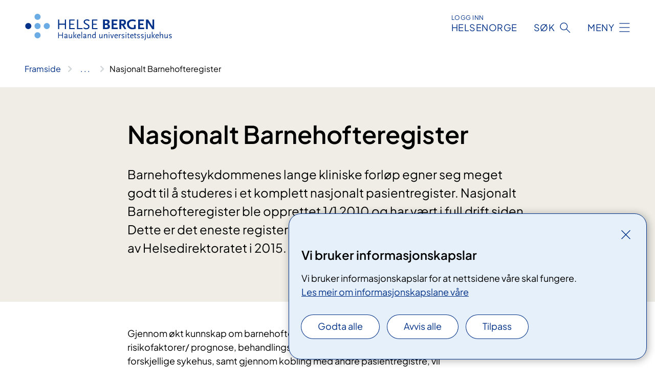

--- FILE ---
content_type: text/html; charset=utf-8
request_url: https://www.helse-bergen.no/nasjonalt-kvalitets-og-kompetansenettverk-for-leddproteser-og-hoftebrudd/nasjonalt-barnehofteregister
body_size: 8219
content:


<!DOCTYPE html>

<html lang="nn">

<head>
    <meta name="viewport" content="width=device-width, initial-scale=1" />
    <meta name="format-detection" content="telephone=no" />
    <link href="/static/css/mainstyles.D7Hp8eqn.css" rel="stylesheet"></link>
    <link href="/static/css/components.DD6By0E_.css" rel="stylesheet"></link>
    <link rel="stylesheet" href="/FNSP.styles.css?v=f81adc5c18d68f283c5b8f323da36fa19757957d31440b228f6c420bdaa7cc42" />


<title>Nasjonalt Barnehofteregister - Helse Bergen HF</title>
  <meta name="description" content="Barnehoftesykdommenes lange kliniske forl&#xF8;p egner seg meget godt til &#xE5; studeres i et komplett nasjonalt pasientregister. Nasjonalt Barnehofteregister ble opprettet 1/1 2010 og har v&#xE6;rt i full drift siden. Dette er det eneste register i sitt slag i verden. Nasjonal status ble gitt av Helsedirektoratet i 2015.      " />


    <meta property="og:title" content="Nasjonalt Barnehofteregister" />
    <meta property="twitter:title" content="Nasjonalt Barnehofteregister" />
  <meta property="og:description" content="Barnehoftesykdommenes lange kliniske forl&#xF8;p egner seg meget godt til &#xE5; studeres i et komplett nasjonalt pasientregister. Nasjonalt Barnehofteregister ble opprettet 1/1 2010 og har v&#xE6;rt i full drift siden. Dette er det eneste register i sitt slag i verden. Nasjonal status ble gitt av Helsedirektoratet i 2015.      " />
  <meta property="twitter:description" content="Barnehoftesykdommenes lange kliniske forl&#xF8;p egner seg meget godt til &#xE5; studeres i et komplett nasjonalt pasientregister. Nasjonalt Barnehofteregister ble opprettet 1/1 2010 og har v&#xE6;rt i full drift siden. Dette er det eneste register i sitt slag i verden. Nasjonal status ble gitt av Helsedirektoratet i 2015.      " />
  <meta name="twitter:card" content="summary_large_image" />
  <meta property="og:image" content="https://www.helse-bergen.no/4afa5f/contentassets/5a1e5be3edb6402cb9e244e45545cab8/logosome.jpg?width=1200&height=628&quality=80" />
  <meta property="twitter:image" content="https://www.helse-bergen.no/4afa5f/contentassets/5a1e5be3edb6402cb9e244e45545cab8/logosome.jpg?width=1200&height=628&quality=80" />
  <meta property="og:image:secure_url" content="https://www.helse-bergen.no/4afa5f/contentassets/5a1e5be3edb6402cb9e244e45545cab8/logosome.jpg?width=1200&height=628&quality=80" />
  <meta property="og:image:alt" content="Logo" />
  <meta property="twitter:image:alt" content="Logo" />
                <link rel="icon" href="/494e26/globalassets/system/favicon-vest.svg">


<div id="matomo-tracking-props" data-baseUrl="https://app-fnsp-matomo-analytics-prod.azurewebsites.net/" data-siteId="55"></div>
    <script>
        FNSP = {};
        FNSP.API = "https://www.helse-bergen.no";
        FNSP.IsPrint = false;
        FNSP.CurrentSite = {Name: "Helse Bergen", Id: "a703411b-2d8e-407d-9d67-de8ef962253c", StartPage: "494760" }
        FNSP.SingleKey = "FOssxJD0F5jW1TW3VRuqxRkuLlAulQIpUCXRESLCOaCvrZEt";
        FNSP.FindEnabled = true;
        FNSP.StoredQuery = false;
    </script>
    <script>
!function(T,l,y){var S=T.location,k="script",D="instrumentationKey",C="ingestionendpoint",I="disableExceptionTracking",E="ai.device.",b="toLowerCase",w="crossOrigin",N="POST",e="appInsightsSDK",t=y.name||"appInsights";(y.name||T[e])&&(T[e]=t);var n=T[t]||function(d){var g=!1,f=!1,m={initialize:!0,queue:[],sv:"5",version:2,config:d};function v(e,t){var n={},a="Browser";return n[E+"id"]=a[b](),n[E+"type"]=a,n["ai.operation.name"]=S&&S.pathname||"_unknown_",n["ai.internal.sdkVersion"]="javascript:snippet_"+(m.sv||m.version),{time:function(){var e=new Date;function t(e){var t=""+e;return 1===t.length&&(t="0"+t),t}return e.getUTCFullYear()+"-"+t(1+e.getUTCMonth())+"-"+t(e.getUTCDate())+"T"+t(e.getUTCHours())+":"+t(e.getUTCMinutes())+":"+t(e.getUTCSeconds())+"."+((e.getUTCMilliseconds()/1e3).toFixed(3)+"").slice(2,5)+"Z"}(),iKey:e,name:"Microsoft.ApplicationInsights."+e.replace(/-/g,"")+"."+t,sampleRate:100,tags:n,data:{baseData:{ver:2}}}}var h=d.url||y.src;if(h){function a(e){var t,n,a,i,r,o,s,c,u,p,l;g=!0,m.queue=[],f||(f=!0,t=h,s=function(){var e={},t=d.connectionString;if(t)for(var n=t.split(";"),a=0;a<n.length;a++){var i=n[a].split("=");2===i.length&&(e[i[0][b]()]=i[1])}if(!e[C]){var r=e.endpointsuffix,o=r?e.location:null;e[C]="https://"+(o?o+".":"")+"dc."+(r||"services.visualstudio.com")}return e}(),c=s[D]||d[D]||"",u=s[C],p=u?u+"/v2/track":d.endpointUrl,(l=[]).push((n="SDK LOAD Failure: Failed to load Application Insights SDK script (See stack for details)",a=t,i=p,(o=(r=v(c,"Exception")).data).baseType="ExceptionData",o.baseData.exceptions=[{typeName:"SDKLoadFailed",message:n.replace(/\./g,"-"),hasFullStack:!1,stack:n+"\nSnippet failed to load ["+a+"] -- Telemetry is disabled\nHelp Link: https://go.microsoft.com/fwlink/?linkid=2128109\nHost: "+(S&&S.pathname||"_unknown_")+"\nEndpoint: "+i,parsedStack:[]}],r)),l.push(function(e,t,n,a){var i=v(c,"Message"),r=i.data;r.baseType="MessageData";var o=r.baseData;return o.message='AI (Internal): 99 message:"'+("SDK LOAD Failure: Failed to load Application Insights SDK script (See stack for details) ("+n+")").replace(/\"/g,"")+'"',o.properties={endpoint:a},i}(0,0,t,p)),function(e,t){if(JSON){var n=T.fetch;if(n&&!y.useXhr)n(t,{method:N,body:JSON.stringify(e),mode:"cors"});else if(XMLHttpRequest){var a=new XMLHttpRequest;a.open(N,t),a.setRequestHeader("Content-type","application/json"),a.send(JSON.stringify(e))}}}(l,p))}function i(e,t){f||setTimeout(function(){!t&&m.core||a()},500)}var e=function(){var n=l.createElement(k);n.src=h;var e=y[w];return!e&&""!==e||"undefined"==n[w]||(n[w]=e),n.onload=i,n.onerror=a,n.onreadystatechange=function(e,t){"loaded"!==n.readyState&&"complete"!==n.readyState||i(0,t)},n}();y.ld<0?l.getElementsByTagName("head")[0].appendChild(e):setTimeout(function(){l.getElementsByTagName(k)[0].parentNode.appendChild(e)},y.ld||0)}try{m.cookie=l.cookie}catch(p){}function t(e){for(;e.length;)!function(t){m[t]=function(){var e=arguments;g||m.queue.push(function(){m[t].apply(m,e)})}}(e.pop())}var n="track",r="TrackPage",o="TrackEvent";t([n+"Event",n+"PageView",n+"Exception",n+"Trace",n+"DependencyData",n+"Metric",n+"PageViewPerformance","start"+r,"stop"+r,"start"+o,"stop"+o,"addTelemetryInitializer","setAuthenticatedUserContext","clearAuthenticatedUserContext","flush"]),m.SeverityLevel={Verbose:0,Information:1,Warning:2,Error:3,Critical:4};var s=(d.extensionConfig||{}).ApplicationInsightsAnalytics||{};if(!0!==d[I]&&!0!==s[I]){var c="onerror";t(["_"+c]);var u=T[c];T[c]=function(e,t,n,a,i){var r=u&&u(e,t,n,a,i);return!0!==r&&m["_"+c]({message:e,url:t,lineNumber:n,columnNumber:a,error:i}),r},d.autoExceptionInstrumented=!0}return m}(y.cfg);function a(){y.onInit&&y.onInit(n)}(T[t]=n).queue&&0===n.queue.length?(n.queue.push(a),n.trackPageView({})):a()}(window,document,{src: "https://js.monitor.azure.com/scripts/b/ai.2.gbl.min.js", crossOrigin: "anonymous", cfg: {instrumentationKey: 'fe8cae6d-aa1c-4609-89b8-088240892f8a', disableCookiesUsage: true }});
</script>

    <script src="/fnspLocalization/deep-merge.js"></script><script src="/fnspLocalization/SharedResources?lang=nn"></script>
    <script src="/fnspLocalization/DocumentListResources?lang=nn"></script>
    <script src="/fnspLocalization/EventResources?lang=nn"></script>
    <script src="/fnspLocalization/DateResources?lang=nn"></script>
    <script src="/fnspLocalization/ClinicalTrialResources?lang=nn"></script>
</head>

<body class="ui-public">
    
    
<div reactComponentId='CookieConsentComponent-75fb3e06-1bff-422c-80fb-7ccde5115f89' data-json='{"model":{"title":"Vi bruker informasjonskapslar","description":"Vi bruker informasjonskapslar for at nettsidene v\u00E5re skal fungere.","analyticsTitle":"Trafikkanalyse og statistikk","analyticsDescription":"Ved \u00E5 godta desse informasjonskapslane, samtykker du til anonym registrering av statistikk som blir brukt til \u00E5 forbetre innhaldet og brukaropplevinga til nettstaden.","thirdPartyTitle":"Informasjons\u0026shy;kapslar fr\u00E5 tredjepartar","thirdPartyDescription":"Nokre av nettsidene v\u00E5re kan vise innebygd innhald fr\u00E5 andre nettstader, som for eksempel videoar. Desse eksterne innhaldsleverand\u00F8rane bruker eigne informasjonskapslar for \u00E5 kunne vise innhaldet.","thirdPartyCookieNotAvailable":null,"requiredTitle":"N\u00F8dvendige informasjons\u0026shy;kapslar","requiredDescription":"Desse informasjonskapslane handterer reint tekniske funksjonar p\u00E5 nettstaden og er n\u00F8dvendige for at nettsidene v\u00E5re skal fungere","surveyTitle":"Sp\u00F8rje\u0026shy;unders\u00F8kingar","surveyDescription":"Ved \u00E5 godta desse informasjonskapslane, samtykker du til anonym lagring av kva du svarer p\u00E5 sp\u00F8rsm\u00E5let om deltaking.","acceptAllText":"Godta alle","acceptSelectedText":"Godta valde","acceptNecessaryText":"Godta berre n\u00F8dvendige","rejectAllText":"Avvis alle","readMoreAbout":"Les mer om","manageCookiesText":"Administrere informasjonskapslar","withdrawCookiesDescription":"Du kan endre samtykket n\u00E5r som helst ved \u00E5 velje \u00ABAdministrere informasjonskapslar\u00BB nedst p\u00E5 sida.","customizeText":"Tilpass","saveText":"Lagre","closeText":"Lukk","cancelText":"Avbryt","cookiePageLink":{"href":"/om-nettstaden/informasjonskapslar/","text":"Les meir om informasjonskapslane v\u00E5re","target":"_blank","isExternal":false,"sameSite":true},"consentDisabled":false,"activeButDisabled":false,"initialPopupDisabled":false,"cookieConsentVariables":{"consent_enabled":true,"consent_active_but_disabled":false,"popup_disabled":false,"force_map_manage_cookies_button":true,"refresh_with_querystring":false,"use_local_cookie_if_not_equal":false}}}'></div>
<script type="module" src="/static/js/CookieConsentComponent.D31auazJ.js"></script>
    
    <a href="#main" class="skiplink">
        Hopp til innhald
    </a>
    



<header>
    <div reactComponentId='HeaderComponent-bb82addb-6a83-4809-8765-44b6b7f1d86e' data-json='{"headerDTO":{"menu":{"menuButtonText":"Meny","menuItems":[{"title":"Pasientar og p\u00E5r\u00F8rande","links":[{"href":"/behandlinger/","text":"Unders\u00F8kingar og behandlingar","target":null,"isExternal":false,"sameSite":true},{"href":"/behandlinger/kurs-og-opplering-for-pasientar-og-parorande-oversikt/","text":"Kurs og oppl\u00E6ring","target":null,"isExternal":false,"sameSite":true},{"href":"/om-oss/rettar-val-og-moglegheiter/","text":"Rettar og moglegheiter","target":null,"isExternal":false,"sameSite":true},{"href":"/praktisk-informasjon/","text":"Praktisk informasjon","target":null,"isExternal":false,"sameSite":true},{"href":"/om-oss/rettar-val-og-moglegheiter/tilbakemelding/","text":"Gi tilbakemelding til sjukehuset","target":null,"isExternal":false,"sameSite":true},{"href":"/avdelinger/","text":"Klinikkar, avdelingar og einingar","target":null,"isExternal":false,"sameSite":true},{"href":"/om-oss/kart/","text":"Finn fram p\u00E5 sjukehuset","target":null,"isExternal":false,"sameSite":true}],"showCookieButtonAt":-1},{"title":"Avdelingar","links":[{"href":"/avdelinger/","text":"Avdelingar A-\u00C5","target":null,"isExternal":false,"sameSite":true},{"href":"/steder/","text":"Behandlings- og bes\u00F8ksstader","target":null,"isExternal":false,"sameSite":true}],"showCookieButtonAt":-1},{"title":"Fag og forsking","links":[{"href":"/fag-og-forsking/forsking/","text":"Forsking","target":null,"isExternal":false,"sameSite":true},{"href":"/fag-og-forsking/innovasjon-ved-haukeland-universitetssjukehus/","text":"Innovasjon","target":null,"isExternal":false,"sameSite":true},{"href":"https://www.helse-vest.no/vare-oppgaver/kvalitet/fagsenter-for-medisinske-kvalitetsregister-i-helse-vest/","text":"Kvalitetsregister","target":null,"isExternal":false,"sameSite":false},{"href":"/om-oss/nasjonale-og-regionale-tenester/","text":"Nasjonale og regionale tenester","target":null,"isExternal":false,"sameSite":true},{"href":"/fag-og-forsking/utdanning-og-kompetanse/","text":"Utdanning og kompetanseutvikling","target":null,"isExternal":false,"sameSite":true},{"href":"/fag-og-forsking/kurs-og-opplering-for-helsepersonell/","text":"Kurs og oppl\u00E6ring for helsepersonell","target":null,"isExternal":false,"sameSite":true},{"href":"/avdelinger/laboratorieklinikken/","text":"Laboratorietenester","target":null,"isExternal":false,"sameSite":true},{"href":"/fag-og-forsking/samhandling/","text":"Samhandling","target":null,"isExternal":false,"sameSite":true},{"href":"/fag-og-forsking/","text":"Alt om fag og forsking","target":null,"isExternal":false,"sameSite":true}],"showCookieButtonAt":-1},{"title":"Om oss","links":[{"href":"/om-oss/","text":"Om oss","target":null,"isExternal":false,"sameSite":true},{"href":"/jobb-hos-oss/","text":"Jobb hos oss","target":null,"isExternal":false,"sameSite":true},{"href":"/om-oss/ledige-stillinger/","text":"Ledige stillingar","target":null,"isExternal":false,"sameSite":true},{"href":"/om-oss/leiinga-ved-sjukehuset/","text":"Leiinga ved sjukehuset","target":null,"isExternal":false,"sameSite":true},{"href":"/om-oss/","text":"Fakta om sjukehuset","target":null,"isExternal":false,"sameSite":true},{"href":"/om-oss/kontaktinformasjon/","text":"Kontaktinformasjon","target":null,"isExternal":false,"sameSite":true},{"href":"/om-oss/mediekontakt/","text":"Mediekontakt","target":null,"isExternal":false,"sameSite":true},{"href":"/nyheiter/","text":"Nyheiter","target":null,"isExternal":false,"sameSite":true},{"href":"/arrangementer/","text":"Kalender - Det skjer","target":null,"isExternal":false,"sameSite":true}],"showCookieButtonAt":-1}],"headerItemsBottom":[{"href":"/en/","text":"In English","target":null,"isExternal":false,"sameSite":true}],"mainMenuAria":"Hovedmeny"},"search":{"searchButtonText":"S\u00F8k","searchHeadingText":"S\u00F8k","searchPlaceholderText":"S\u00F8k i alt innhald","searchPage":"/sok/","useAutocomplete":true,"autocompleteLanguage":"no","subSiteStartpageGuid":null},"showHeaderSearch":true,"logo":{"startPageUrl":"/","logoUrl":"/495e08/globalassets/system/logo-helse-bergen.svg","alternativeText":"G\u00E5 til forsiden helse-bergen.no"},"logoNegative":{"startPageUrl":"/","logoUrl":"/496062/globalassets/system/logo-helse-bergen-neg.svg","alternativeText":"G\u00E5 til forsiden helse-bergen.no"},"login":{"title":"HELSENORGE","stikkTittel":"Logg inn","link":{"href":"https://tjenester.helsenorge.no/auth/signin","text":"Logg inn Helsenorge","target":null}},"skipLinkText":"Hopp til innhald","menuModalTitle":"Hovedmeny","searchModalTitle":"Hoveds\u00F8k","openMenuText":"\u00C5pne meny","closeMenuText":"Lukk","openSearchText":"\u00C5pne s\u00F8k","closeSearchText":"Lukk s\u00F8k","standardColumns":" col-12 col-md-10 col-lg-8 col-xl-7 offset-md-1 offset-lg-2","headerMenuAria":"Toppmeny","disableDefaultHeader":false}}'></div>
<script type="module" src="/static/js/HeaderComponent.GYjjgvWK.js"></script>

</header>    
    <main class="main" id="main">
        <div class="standard-page">
            <div class="">
                <div class="container nav-container">
                        <div class="breadcrumbs-language-nav has-breadcrumb">


<div reactComponentId='BreadcrumbComponent-b236f603-e731-4eee-9c6a-e25b3e3773f0' data-json='{"model":[{"text":"Framside","href":"/","showLink":true},{"text":"Nasjonalt kvalitets- og kompetansenettverk for leddproteser og hoftebrudd        ","href":"/nasjonalt-kvalitets-og-kompetansenettverk-for-leddproteser-og-hoftebrudd/","showLink":true},{"text":"Nasjonalt Barnehofteregister","href":"/nasjonalt-kvalitets-og-kompetansenettverk-for-leddproteser-og-hoftebrudd/nasjonalt-barnehofteregister/","showLink":false}]}'></div>
<script type="module" src="/static/js/BreadcrumbComponent.D-xh09s5.js"></script>
                        </div>
                    
                </div>
            </div>
            
            


<div aria-labelledby="sidetittel">
        <section class="header">
            <div class="container">
                <div class="row">
                    <div class="col-12 col-md-10 col-lg-8 offset-md-1 offset-lg-2">
                        
<h1 id="sidetittel">Nasjonalt Barnehofteregister</h1>
                    
                        <p class="ingress">Barnehoftesykdommenes lange kliniske forl&#xF8;p egner seg meget godt til &#xE5; studeres i et komplett nasjonalt pasientregister. Nasjonalt Barnehofteregister ble opprettet 1/1 2010 og har v&#xE6;rt i full drift siden. Dette er det eneste register i sitt slag i verden. Nasjonal status ble gitt av Helsedirektoratet i 2015.      </p>
                    
                    
                    </div>
                </div>
            </div>
        </section>

        <section class="content container">
            <div class="row">
                
<div class="anchor-nav-container text-container col-12 col-md-10 col-lg-8 col-xl-7 offset-md-1 offset-lg-2">
    


<div><div>Gjennom økt kunnskap om barnehoftelidelsenes epidemiologi, risikofaktorer/ prognose, behandlingsresultater og rutiner ved de forskjellige sykehus, samt gjennom kobling med andre pasientregistre, vil man kunne forbedre behandlingen gjennom sammenligning av behandlingsmetoder og resultater. Man vil også kunne identifisere mangelfull diagnostikk og behandling av barnehoftelidelsene.</div><div><span style=""><br /></span></div><div><span style="">Nasjonalt Barnehofteregister startet opp med en landsomfattende registrering av barnehoftesykdommene hofteleddsdysplasi, Calvé-Legg-Perthes (CLP) og Epifysiolysis capitis femoris (SCFE) i 01.01.2010 og åpne og artroskopiske hofteoperasjoner (ikke protesekirurgi) i 2013.</span></div></div><div><br /></div><div>Utvalget består av alle barn i Norge som får diagnosen Calvé-Legg-Perthes sykdom, hofteleddsdysplasi, eller epifysiolysis capitis femoris. I tillegg vil alle barn, unge og unge voksne der man utfører hoftebevarende kirurgi (ikke hofteleddsproteser eller revisjoner av slike eller traumer/frakturer) registreres. Pasienter med tilleggslidelser som for eksempel nevrologiske tilstander, skader eller ettervirkinger av skader som kan gi opphav til hoftelidelser, skal ikke inkluderes i registeret.</div><div><br /></div><div>Offentlig rapport ment for publikum&#160;inkludert sykehusresultat finnes på nettsiden til&#160;Nasjonalt servicemiljø for medisinske kvalitetsregistre&#58;&#160;<a href="https&#58;//www.kvalitetsregistre.no/register/muskel-og-skjelett-barn/nasjonalt-barnehofteregister">kvalitetsregistre.no/</a><br /></div>
        <div class="expander" data-id="informasjon-til-pasienter-og-parorende">
            <h3 class="expander__title">
                <button 
                    aria-expanded="false"
                    data-bs-toggle="collapse"
                    class="expander__button">
                        &#x200B;&#x200B;Informasjon til pasienter og p&#xE5;r&#xF8;rende
                </button>
            </h3>
            <div class="expander__content-wrapper collapse">
                <div class="expander__content">
                    


<ul><li><a href="/nasjonalt-kvalitets-og-kompetansenettverk-for-leddproteser-og-hoftebrudd/informasjon-til-pasienter-og-parorende">Her&#160;finner du nyttig informasjon for deg som pasient eller pårørende</a>​</li></ul>
                </div>
            </div>
        </div>


        <div class="expander" data-id="anbefalinger-og-retningslinjer">
            <h3 class="expander__title">
                <button 
                    aria-expanded="false"
                    data-bs-toggle="collapse"
                    class="expander__button">
                        Anbefalinger og retningslinjer
                </button>
            </h3>
            <div class="expander__content-wrapper collapse">
                <div class="expander__content">
                    


<ul><li>​<a href="/nasjonalt-kvalitets-og-kompetansenettverk-for-leddproteser-og-hoftebrudd/anbefalinger-og-retningslinjer">Her finner du anbefalinger og retningslinjer utarbeidet i samarbeid mellom Kompetansenettverket, registrene, samt Norsk ortopedisk forening.</a>​</li></ul>
                </div>
            </div>
        </div>


        <div class="expander" data-id="arsrapporter-og-andre-rapporter">
            <h3 class="expander__title">
                <button 
                    aria-expanded="false"
                    data-bs-toggle="collapse"
                    class="expander__button">
                        &#x200B;&#x200B;&#xC5;rsrapporter&#x200B;&#x200B; og andre rapporter
                </button>
            </h3>
            <div class="expander__content-wrapper collapse">
                <div class="expander__content">
                    


<p><a href="/nasjonalt-kvalitets-og-kompetansenettverk-for-leddproteser-og-hoftebrudd/arsrapporter/">Her finner du årsrapporter for nedlasning.</a></p>
                </div>
            </div>
        </div>


        <div class="expander" data-id="elektronisk-registrering-for-kirurg-og-helsepersonell">
            <h3 class="expander__title">
                <button 
                    aria-expanded="false"
                    data-bs-toggle="collapse"
                    class="expander__button">
                        Elektronisk registrering for kirurg og helsepersonell
                </button>
            </h3>
            <div class="expander__content-wrapper collapse">
                <div class="expander__content">
                    


<p>Man må opprette ny bruker og søke om tilgang på&#160;<a href="https&#58;//falk.nhn.no/u/home"><strong>Falk.nhn.no</strong></a>.<br /></p><ul><li><a href="/nasjonalt-kvalitets-og-kompetansenettverk-for-leddproteser-og-hoftebrudd/elektronisk-registrering">Les mer om elektronisk registrering her</a><br /></li></ul>
                </div>
            </div>
        </div>


        <div class="expander" data-id="utlevering-av-data">
            <h3 class="expander__title">
                <button 
                    aria-expanded="false"
                    data-bs-toggle="collapse"
                    class="expander__button">
                        Utlevering av data
                </button>
            </h3>
            <div class="expander__content-wrapper collapse">
                <div class="expander__content">
                    


<ul><li><a href="/nasjonalt-kvalitets-og-kompetansenettverk-for-leddproteser-og-hoftebrudd/utlevering-av-data" style=""><span style="">​Her finner du retningslinjer ved søknad om utlevering av data fra registrene ved&#160;</span><span style="">Nasjonalt kvalitets- og kompetansenettverk for leddproteser og hoftebrudd&#160;til&#160;</span><span style="">forskningsprosjekter.</span></a>&#160;<span style="">&#160;&#160;</span></li></ul>
                </div>
            </div>
        </div>


        <div class="expander" data-id="samtykkeerklaering">
            <h3 class="expander__title">
                <button 
                    aria-expanded="false"
                    data-bs-toggle="collapse"
                    class="expander__button">
                        &#x200B;&#x200B;Samtykkeerkl&#xE6;ring
                </button>
            </h3>
            <div class="expander__content-wrapper collapse">
                <div class="expander__content">
                    


<p>Alle sykehus som behandler barnehoftesykdommene, rapporterer hver behandling og operasjon til B​arnehofteregisteret. Dette gjøres elektronisk. Registreringen forutsetter at samtykke er gitt fra pasientene.​</p>
<ul>
<li><span>​​​​</span><a title="Samtykke  BHR 29.10.24 - endret tekst til nettverk.pdf" href="/4ab1ec/siteassets/seksjon/nasjonal_kompetansetjeneste_leddproteser_hoftebrudd/share-point-documents/samtykkeerklaringer/samtykke--bhr-29.10.24---endret-tekst-til-nettverk.pdf">Samtykkeerklæring (PDF)</a>​​</li>
</ul>
                </div>
            </div>
        </div>


        <div class="expander" data-id="fagrad">
            <h3 class="expander__title">
                <button 
                    aria-expanded="false"
                    data-bs-toggle="collapse"
                    class="expander__button">
                        Fagr&#xE5;d
                </button>
            </h3>
            <div class="expander__content-wrapper collapse">
                <div class="expander__content">
                    


<ul>
<li>​​<a href="/nasjonalt-kvalitets-og-kompetansenettverk-for-leddproteser-og-hoftebrudd/fagrad/">Fagråd for registrene</a>​</li>
</ul>
                </div>
            </div>
        </div>


        <div class="expander" data-id="kontaktpersoner-for-barnehofteregistreret">
            <h3 class="expander__title">
                <button 
                    aria-expanded="false"
                    data-bs-toggle="collapse"
                    class="expander__button">
                        Kontaktpersoner for Barnehofteregistreret
                </button>
            </h3>
            <div class="expander__content-wrapper collapse">
                <div class="expander__content">
                    


<div>
<ul>
<li><strong>Trude Gundersen, </strong>overlege, daglig leder ved Barnehofteregisteret, Haukeland Universitetssykehus.</li>
<li><strong>Kate Heidi Vadheim</strong>, sekretær, registrering Barnehofteregisteret, <br />telefon 55 <span>97 </span><span>64 54</span></li>
<li><strong>Irina Kvinnesland</strong>, IT-konsulent, utvikling og drift av dataløsningene, og uttak av rapporter.</li>
</ul>
<div><span><span><strong><a title="Kontaktinformasjon/contact information" href="/nasjonalt-kvalitets-og-kompetansenettverk-for-leddproteser-og-hoftebrudd/kontaktinformasjoncontact-information/">Kontaktinformasjon/contact information</a></strong></span></span><br />​<br /><br /><br /></div>
</div>
                </div>
            </div>
        </div>


</div>

            </div>
        </section>
</div>

<div class="block-content">
    

</div>


    <div class="page-dates page-dates--standard container">
        <div class="page-dates__date">
            Sist oppdatert 29.10.2024
        </div>
    </div>


            
        </div>
            <div class="container print-feedback_container">
                <div class="row">
                    <div class="col-12 col-md-8 col-lg-7 offset-lg-1 col-xl-9 offset-xl-0">


<div reactComponentId='FeedbackComponent-e26635d8-e371-48da-823c-b0f2e8a537f9' data-json='{"model":{"contentId":505652,"characterLimit":255,"cancelButtonText":"Avbryt","characterLimitText":"{count}/{limit} tegn","commentDescription":"Tilbakemeldinga vil ikkje bli svart p\u00E5. Ikkje send personleg informasjon, for eksempel namn, epost, telefonnummer eller personnummer.","commentLabel":"Kva kan vi gjere for \u00E5 bli betre?","requiredFieldText":null,"yesCommentLabel":"S\u00E5 bra. Fortel oss gjerne kva du var forn\u00F8gd med.","yesCommentDescription":null,"emptyCommentErrorMessage":"Ver venleg og skriv ei tilbakemelding.","commentTooLongErrorMessage":"Tilbakemeldinga er for lang.","feedbackInputValidation":"^[A-Za-z\u00C0-\u00D6\u00D8-\u00F6\u00F8-\u00FF0-9\u010D\u0111\u014B\u0161\u0167\u017E,.;:\\?\\-\\s]*$","invalidInputErrorMessage":"Tilbakemeldinga inneheld tegn som ikkje er tillatt.","noButtonText":"Nei","responseErrorMessage":"Noko gjekk gale.","submitButtonText":"Send","successMessage":"Takk for tilbakemeldinga.","yesButtonText":"Ja","title":"Fann du det du leita etter?"}}'></div>
<script type="module" src="/static/js/FeedbackComponent.jQT8HJyz.js"></script>
                    </div>
                    <div class="d-flex col-md-3 col-lg-2 offset-md-1 offset-lg-1 justify-content-center justify-content-md-end align-items-start">

<div reactComponentId='PrintComponent-754959b1-13e1-40b9-8483-2a7608d33bc4' data-json='{"filename":"nasjonalt-barnehofteregister","contentId":505652,"language":"nn","buttonAtTop":false,"showPropertiesSelection":false,"properties":[{"name":"CustomFrontpage","label":"Eget forsideark med tittel og ingress","show":true}]}'></div>
<script type="module" src="/static/js/PrintComponent.kEgYpnwc.js"></script>
                    </div>
                </div>
            </div>
    </main>



<footer class="footer">
    <div class="container">
            <div class="footer__menu">
                <nav aria-label="Bunnmeny" class="footer__menu-container">
                    <ul>
                            <li>
                                <h2 class="footer__menu-title">Kontakt</h2>
                                <ul>
                                        <li class="footer__menu-item"><a class="anchorlink anchorlink--white" href="/avdelinger/"><span>Avdelingar</span></a></li>
                                        <li class="footer__menu-item"><a class="anchorlink anchorlink--white" href="/om-oss/kart/"><span>Kart</span></a></li>
                                        <li class="footer__menu-item"><a class="anchorlink anchorlink--white" href="/om-oss/kontaktinformasjon/"><span>Kontakt oss</span></a></li>
                                        <li class="footer__menu-item"><a class="anchorlink anchorlink--white" href="/om-oss/mediekontakt/"><span>Mediekontakt</span></a></li>
                                </ul>
                            </li>
                            <li>
                                <h2 class="footer__menu-title">Rettar</h2>
                                <ul>
                                        <li class="footer__menu-item"><a class="anchorlink anchorlink--white" href="/om-oss/rettar-val-og-moglegheiter/pasientjournal/"><span>Pasientjournal</span></a></li>
                                        <li class="footer__menu-item"><a class="anchorlink anchorlink--white" href="/om-oss/personvernerklering-for-helse-bergen/"><span>Personvernerkl&#xE6;ring for Helse Bergen</span></a></li>
                                        <li class="footer__menu-item"><a class="anchorlink anchorlink--white" href="/om-oss/rettar-val-og-moglegheiter/"><span>Rettar og moglegheitar</span></a></li>
                                </ul>
                            </li>
                            <li>
                                <h2 class="footer__menu-title">Om nettstaden</h2>
                                <ul>
                                            <li class="footer__menu-item"><button class="manage-cookies anchorlink anchorlink--white"><span>Administrere informasjonskapslar</span></button></li>
                                        <li class="footer__menu-item"><a class="anchorlink anchorlink--white" href="/om-nettstaden/informasjonskapslar/"><span>Informasjonskapslar</span></a></li>
                                        <li class="footer__menu-item"><a class="anchorlink anchorlink--white" href="/om-nettstaden/personvern/"><span>Personvern</span></a></li>
                                        <li class="footer__menu-item"><a class="anchorlink anchorlink--white" href="/om-nettstaden/"><span>Om nettstaden</span></a></li>
                                        <li class="footer__menu-item"><a class="anchorlink anchorlink--white anchorlink--external" href="https://uustatus.no/nn/erklaringer/publisert/776c1d6c-1e41-48b3-8204-d4aeca0d148a"><span>Tilgjengelegheitserkl&#xE6;ring</span></a></li>
                                </ul>
                            </li>
                            <li>
                                <h2 class="footer__menu-title">F&#xF8;lg oss</h2>
                                <ul>
                                        <li class="footer__menu-item"><a class="anchorlink anchorlink--white anchorlink--external" href="https://www.facebook.com/haukelanduniversitetssjukehus"><span>Facebook</span></a></li>
                                        <li class="footer__menu-item"><a class="anchorlink anchorlink--white anchorlink--external" href="http://www.youtube.com/user/Haukelandoffisiell"><span>YouTube</span></a></li>
                                        <li class="footer__menu-item"><a class="anchorlink anchorlink--white anchorlink--external" href="https://www.flickr.com/photos/haukeland/sets"><span>FlickR</span></a></li>
                                        <li class="footer__menu-item"><a class="anchorlink anchorlink--white anchorlink--external" href="https://www.linkedin.com/company/helse-bergen"><span>LinkedIn</span></a></li>
                                        <li class="footer__menu-item"><a class="anchorlink anchorlink--white anchorlink--external" href="https://www.instagram.com/haukeland_no/"><span>Instagram</span></a></li>
                                </ul>
                            </li>
                    </ul>

                </nav>
            </div>
    </div>
    
    
    <div class="footer__bottom">
        <div class="container">
                <a href="/" class="footer__logo-link">
                    <img class="footer__logo" src="/496062/globalassets/system/logo-helse-bergen-neg.svg" alt="G&#xE5; til forsiden helse-bergen.no" />
                </a>
            <p class="footer__text">
                
            </p>
            <div class="footer__contact row">
                    <section class="col-12 col-md-6 col-xl-4" aria-labelledby="footer-contact-main-section">
                        <h2 class="visuallyhidden" id="footer-contact-main-section">Kontaktinformasjon</h2>
                            <section class="footer__contact-item" aria-labelledby="footer-contact-section-phone">
                                <h3 class="footer__contact-label" id="footer-contact-section-phone">Telefon</h3>


<p><a class="phone-link" href="tel:55975000">55 97 50 00</a></p>
                            </section>
                            <section class="footer__contact-item" aria-labelledby="footer-contact-section-email">
                                <h3 class="footer__contact-label" id="footer-contact-section-email">E-post</h3>

<p class="email-block contact-block--secondary">
        <a href="mailto:postmottak@helse-bergen.no?body=Ikke%20skriv%20sensitiv%20informasjon%20eller%20helseopplysninger%20i%20e-post." data-id="email-533751">postmottak@helse-bergen.no</a>
</p>

                            </section>
                    </section>
                <div class="col-12 col-md-6 col-xl-8">
                    <div class="row">
                            <section class="col-12 col-xl-6" aria-labelledby="footer-address-main-section">
                                <h2 class="visuallyhidden" id="footer-address-main-section">Adresse</h2>
                                    <section class="footer__contact-item" aria-labelledby="footer-contact-section-postal">
                                        <h3 class="footer__contact-label" id="footer-contact-section-postal">Postadresse</h3>



        <p>Helse Bergen HF</p>
        <p>Haukeland universitetssjukehus</p>
    <p>Postboks 1400</p>
    <p>5021 Bergen</p>
                                    </section>
                            </section>
                        <section class="col-12 col-xl-6 footer__partner" aria-labelledby="footer-organization-section-main">
                            <h2 class="visuallyhidden" id="footer-organization-section-main">Organisasjon</h2>
                                <div class="footer__contact-item">
                                    <h3 class="footer__contact-label">Organisasjonsnummer</h3>
                                    <p class="footer__no-wrap">983 974 724</p>
                                </div>
                            <p class="footer__partner-text">I samarbeid med UiB</p>
                                    <img class="footer__partner-logo" src="/496186/globalassets/system/logo-uib-2linjer-neg.svg" alt="Logo UiB"/>
                        </section>
                    </div>
            
                </div>
            </div>
        </div>
    </div>
</footer>   
    
    <script defer="defer" src="/Util/Find/epi-util/find.js"></script>
<script>
document.addEventListener('DOMContentLoaded',function(){if(typeof FindApi === 'function'){var api = new FindApi();api.setApplicationUrl('/');api.setServiceApiBaseUrl('/find_v2/');api.processEventFromCurrentUri();api.bindWindowEvents();api.bindAClickEvent();api.sendBufferedEvents();}})
</script>

    <script type="module" src="/static/js/shared.CuAa4I5B.js"></script>
    <script src="/resources/bootstrap.min.js?v=9bcd4d0f29dc6556ebeeff44eaa0965f0c7f7308ee58394708cce2f698cca1b0"></script>
    <script type="module" src="/static/js/TableOfContentComponent.Ca_zE37b.js"></script>

</body>

</html>


--- FILE ---
content_type: text/javascript
request_url: https://www.helse-bergen.no/static/js/CloseButton.D1w4Ka4G.chunk.js
body_size: -1947
content:
import{c as n}from"./index.d5pPCP5P.chunk.js";import{j as u}from"./loadReactComponent.DRzwQaVB.chunk.js";const b="_close-button_9183edc",m="_close-button--sm_4ce73ef",_="_close-button--md_cc44af5",a="_close-button--lg_8457792",r="_close-button--autocomplete_7c21f02",f="_close-button--forest_7aad76d",o={"close-button":b,"close-button--sm":m,"close-button--md":_,"close-button--lg":a,"close-button--autocomplete":r,"close-button--forest":f},B=({id:t,size:s="md",color:e="marine",isAutocomplete:c=!1,...l})=>u("button",{className:n(o["close-button"],o[`close-button--${s}`],o[`close-button--${e}`],o["close-button"],c&&o["close-button--autocomplete"]),id:t,...l});export{B as C};


--- FILE ---
content_type: text/javascript
request_url: https://www.helse-bergen.no/static/js/BreadcrumbComponent.D-xh09s5.js
body_size: -1092
content:
import{j as r,c as y,b as N,F as B,r as R,R as L}from"./loadReactComponent.DRzwQaVB.chunk.js";import{r as l}from"./index.CGxRQqpr.chunk.js";import{u as O}from"./useWindowSize.GmQ8ghry.chunk.js";import{c as j}from"./index.d5pPCP5P.chunk.js";import"./utils.TxJbjqgW.chunk.js";const q="_breadcrumb__toggle_8810b55",A="_breadcrumb__link_48b43da",F="_breadcrumb-nav_6580dd6",M="_breadcrumb_a4d2160",z="_breadcrumb__item_d9f1d89",I="_breadcrumb__item--link_61145b5",T="_breadcrumb__link--text_971e294",s={breadcrumb__toggle:q,breadcrumb__link:A,"breadcrumb-nav":F,breadcrumb:M,breadcrumb__item:z,"breadcrumb__item--link":I,"breadcrumb__link--text":T},h=e=>r("li",{className:j(s.breadcrumb__item,e.showLink&&s["breadcrumb__item--link"]),children:e.showLink?r("a",{href:e.href,className:s.breadcrumb__link,children:r("span",{className:s["breadcrumb__link--text"],children:e.text})}):r("span",{children:e.text})}),V=({model:e})=>{const{width:a}=O(100),[d,u]=l.useState(a<768&&(e==null?void 0:e.length)>2),[f,p]=l.useState(!1),i=l.useRef(),b=l.useRef(0),W=()=>{p(!0),u(!0)},g=(t,o,n)=>{n?(t.style.maxWidth=`${o}px`,t.style.overflow="hidden",t.style.whiteSpace="nowrap",t.style.textOverflow="ellipsis"):t.removeAttribute("style")},k=a>=768&&a<992?148:180;l.useEffect(()=>{var t,o;if(i.current&&a>=768&&(e==null?void 0:e.length)>2&&!f){if(u(!1),!d){const n=(((t=i.current.closest(".nav-container"))==null?void 0:t.getBoundingClientRect().width)||0)-(((o=document.querySelector("nav.language-nav"))==null?void 0:o.getBoundingClientRect().width)||0)-k,_=Array.from(i.current.querySelectorAll("ol li")),x=_.reduce((c,m)=>c+m.clientWidth,0),v=_.slice(0,-1).reduce((c,m)=>c+m.clientWidth,0),w=v>n?n-k:n-v;x>b.current&&(b.current=x);const S=i.current.querySelector("ol li:last-of-type");g(S,w,b.current>n),_.slice(0,-1).forEach(c=>{g(c,w,c.clientWidth>n)})}}else u(!0);f&&p(!1)},[a,d]);const C=e[0],E=e[e.length-1];return r("nav",{className:s["breadcrumb-nav"],"aria-label":y("Breadcrumb","Brødsmulesti"),ref:i,children:r("ol",{className:s.breadcrumb,children:d?e.map(t=>r(h,{...t},t.text+t.href)):N(B,{children:[r(h,{...C}),r("li",{className:s.breadcrumb__item,children:N("button",{className:s.breadcrumb__toggle,onClick:W,"aria-label":y("ShowFullBreadcrumb","Vis hele brødsmulestien"),children:[r("span",{children:".."}),r("span",{children:"."})]})}),r(h,{...E})]})})})};R(L.BreadcrumbComponent,V);
